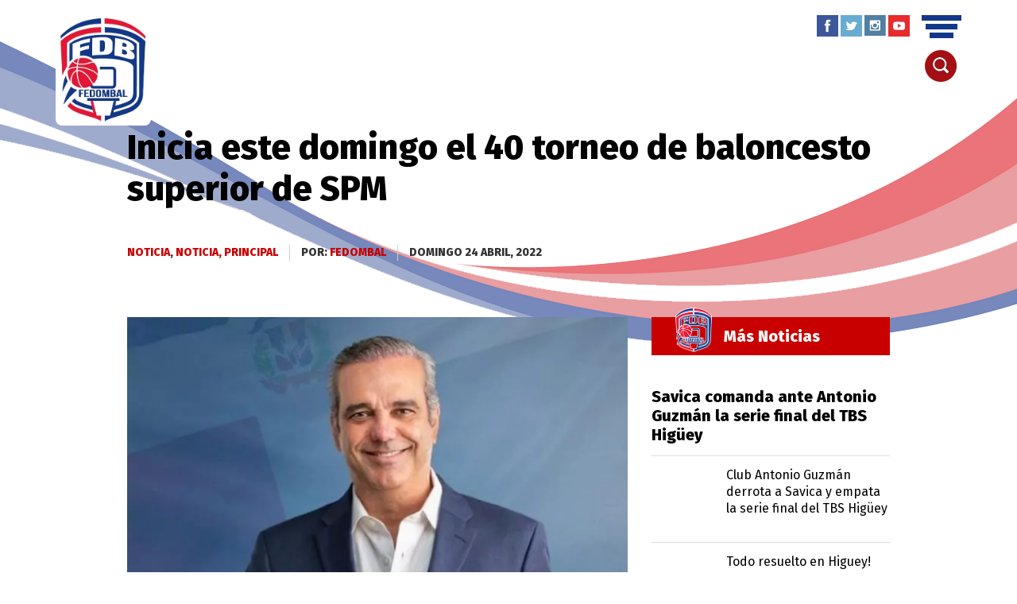

--- FILE ---
content_type: text/html; charset=UTF-8
request_url: https://fedombal.org/noticia/principal/inicia-este-domingo-el-40-torneo-de-baloncesto-superior-de-spm/
body_size: 8565
content:
<!DOCTYPE html>
<html lang="es-ES">
	<head>
		<meta charset="UTF-8">
		<script async src="https://cdn.ampproject.org/v0.js" type="79ce0c96aed5f1fc2ecf05fc-text/javascript"></script>
		<title>FEDOMBAL:: Inicia este domingo el 40 torneo de baloncesto superior de SPM</title>		<meta name="viewport" content="width=device-width, initial-scale=1, user-scalable=yes">
		<link rel="alternate" hreflang="es" href="https://fedombal.org/" />
		<meta name="theme-color" content="#153888">
		<meta http-equiv="X-UA-Compatible" content="IE=edge">
	    <meta name="distribution" content="global">
	    <meta name="copyright" content="Copyright© fedombal.org, Todos los derechos reservados 2022">	
	    <meta name="description" content="Página oficial de la Federación Dominicana de Baloncesto (FEDOMBAL)" >	
		<link rel="stylesheet" href="https://static.fedombal.org/wp-content/themes/fedombal2022/style.css"/>
		<link rel="preconnect" href="https://fonts.googleapis.com">
		<link rel="preconnect" href="https://fonts.gstatic.com" crossorigin>
		<link href="https://fonts.googleapis.com/css2?family=Karla:wght@200;300;400;700;800&display=swap" rel="stylesheet">
		<link href="https://fonts.googleapis.com/css?family=Roboto:300,400,700" rel="stylesheet">
		<link href="https://fonts.googleapis.com/css?family=Source+Sans+Pro:300,400,600,700" rel="stylesheet">
		<link href="https://fonts.googleapis.com/css2?family=Fira+Sans:wght@100;400;800&display=swap" rel="stylesheet">
		<link rel="stylesheet" href="//code.jquery.com/ui/1.12.1/themes/base/jquery-ui.css">
		<link rel="shortcut icon" href="https://static.fedombal.org/wp-content/themes/fedombal2022/imagenes/logo-small.png" type="image/png" />
		<script async custom-element="amp-script" src="https://cdn.ampproject.org/v0/amp-script-0.1.js" type="79ce0c96aed5f1fc2ecf05fc-text/javascript"></script>
		<!-- SEO CONFIGURATION -->
				<meta name="description" content='Será a las 11:00 de la mañana en el Complejo Deportivo; dedican al presidente Abinader
' >
		<meta name="author" content="Fedombal" >
		<link itemprop="canonical" href="https://fedombal.org/noticia/principal/inicia-este-domingo-el-40-torneo-de-baloncesto-superior-de-spm/" >
		<meta property="og:locale" content="es_ES" >
		<meta property="og:type" content="article" >
		<meta property="og:title" content='Inicia este domingo el 40 torneo de baloncesto superior de SPM' >
		<meta property="og:description" content='Será a las 11:00 de la mañana en el Complejo Deportivo; dedican al presidente Abinader
' >
		<meta property="og:url" content="https://fedombal.org/noticia/principal/inicia-este-domingo-el-40-torneo-de-baloncesto-superior-de-spm/" >
		<meta property="og:site_name" content="Fedombal" />
				<meta property="article:section" content="Noticia" >
		<meta property="article:published_time" content="2022-04-24T02:52:39+00:00" >
		<meta property="article:modified_time" content="2023-04-03T21:07:10+00:00" >
		<meta property="og:updated_time" content="2023-04-03T21:07:10+00:00">
		<meta property="og:image" content="https://static.fedombal.org/wp-content/uploads/2022/04/luis-abinader.jpg" />
		<meta property="og:image:secure_url" content="https://static.fedombal.org/wp-content/uploads/2022/04/luis-abinader.jpg" >
		<meta property="og:image:width" content="660" >
		<meta property="og:image:height" content="440" >
		<!-- SEO CONFIGURATION -->
		<!-- ANALITYCS -->
		<!-- Google tag (gtag.js) -->
		<script async src="https://www.googletagmanager.com/gtag/js?id=G-QSTP313ZRV" type="79ce0c96aed5f1fc2ecf05fc-text/javascript"></script>
		<script type="79ce0c96aed5f1fc2ecf05fc-text/javascript">
			window.dataLayer = window.dataLayer || [];
			function gtag(){dataLayer.push(arguments);}
			gtag('js', new Date());

			gtag('config', 'G-THCNWWJHXD');
			</script>
		<!-- ANALITYCS -->
		<!-- DOUBLE CLICK FOR PUBLISHERS - DFP -->
		<meta name='robots' content='index, follow, max-image-preview:large, max-snippet:-1, max-video-preview:-1' />

	<!-- This site is optimized with the Yoast SEO plugin v20.4 - https://yoast.com/wordpress/plugins/seo/ -->
	<link rel="canonical" href="https://fedombal.dtavarez.com.do/noticia/principal/inicia-este-domingo-el-40-torneo-de-baloncesto-superior-de-spm/" />
	<meta property="og:locale" content="es_ES" />
	<meta property="og:type" content="article" />
	<meta property="og:title" content="Inicia este domingo el 40 torneo de baloncesto superior de SPM - Fedombal" />
	<meta property="og:description" content="Será a las 11:00 de la mañana en el Complejo Deportivo; dedican al presidente Abinader" />
	<meta property="og:url" content="https://fedombal.dtavarez.com.do/noticia/principal/inicia-este-domingo-el-40-torneo-de-baloncesto-superior-de-spm/" />
	<meta property="og:site_name" content="Fedombal" />
	<meta property="article:publisher" content="https://www.facebook.com/fedombal/" />
	<meta property="article:published_time" content="2022-04-24T02:52:39+00:00" />
	<meta property="article:modified_time" content="2023-04-03T21:07:10+00:00" />
	<meta property="og:image" content="https://static.fedombal.org/wp-content/uploads/2022/04/luis-abinader.jpg" />
	<meta property="og:image:width" content="660" />
	<meta property="og:image:height" content="440" />
	<meta property="og:image:type" content="image/jpeg" />
	<meta name="author" content="Fedombal" />
	<meta name="twitter:card" content="summary_large_image" />
	<meta name="twitter:creator" content="@FedombalRD" />
	<meta name="twitter:site" content="@FedombalRD" />
	<meta name="twitter:label1" content="Escrito por" />
	<meta name="twitter:data1" content="Fedombal" />
	<meta name="twitter:label2" content="Tiempo de lectura" />
	<meta name="twitter:data2" content="2 minutos" />
	<script type="application/ld+json" class="yoast-schema-graph">{"@context":"https://schema.org","@graph":[{"@type":"Article","@id":"https://fedombal.dtavarez.com.do/noticia/principal/inicia-este-domingo-el-40-torneo-de-baloncesto-superior-de-spm/#article","isPartOf":{"@id":"https://fedombal.dtavarez.com.do/noticia/principal/inicia-este-domingo-el-40-torneo-de-baloncesto-superior-de-spm/"},"author":{"name":"Fedombal","@id":"https://fedombal.dtavarez.com.do/#/schema/person/83b8a6d1edc3dffeb33b00a8b52b7966"},"headline":"Inicia este domingo el 40 torneo de baloncesto superior de SPM","datePublished":"2022-04-24T02:52:39+00:00","dateModified":"2023-04-03T21:07:10+00:00","mainEntityOfPage":{"@id":"https://fedombal.dtavarez.com.do/noticia/principal/inicia-este-domingo-el-40-torneo-de-baloncesto-superior-de-spm/"},"wordCount":273,"commentCount":0,"publisher":{"@id":"https://fedombal.dtavarez.com.do/#organization"},"image":{"@id":"https://fedombal.dtavarez.com.do/noticia/principal/inicia-este-domingo-el-40-torneo-de-baloncesto-superior-de-spm/#primaryimage"},"thumbnailUrl":"https://static.fedombal.org/wp-content/uploads/2022/04/luis-abinader.jpg","articleSection":["Noticia","Principal"],"inLanguage":"es","potentialAction":[{"@type":"CommentAction","name":"Comment","target":["https://fedombal.dtavarez.com.do/noticia/principal/inicia-este-domingo-el-40-torneo-de-baloncesto-superior-de-spm/#respond"]}]},{"@type":"WebPage","@id":"https://fedombal.dtavarez.com.do/noticia/principal/inicia-este-domingo-el-40-torneo-de-baloncesto-superior-de-spm/","url":"https://fedombal.dtavarez.com.do/noticia/principal/inicia-este-domingo-el-40-torneo-de-baloncesto-superior-de-spm/","name":"Inicia este domingo el 40 torneo de baloncesto superior de SPM - Fedombal","isPartOf":{"@id":"https://fedombal.dtavarez.com.do/#website"},"primaryImageOfPage":{"@id":"https://fedombal.dtavarez.com.do/noticia/principal/inicia-este-domingo-el-40-torneo-de-baloncesto-superior-de-spm/#primaryimage"},"image":{"@id":"https://fedombal.dtavarez.com.do/noticia/principal/inicia-este-domingo-el-40-torneo-de-baloncesto-superior-de-spm/#primaryimage"},"thumbnailUrl":"https://static.fedombal.org/wp-content/uploads/2022/04/luis-abinader.jpg","datePublished":"2022-04-24T02:52:39+00:00","dateModified":"2023-04-03T21:07:10+00:00","breadcrumb":{"@id":"https://fedombal.dtavarez.com.do/noticia/principal/inicia-este-domingo-el-40-torneo-de-baloncesto-superior-de-spm/#breadcrumb"},"inLanguage":"es","potentialAction":[{"@type":"ReadAction","target":["https://fedombal.dtavarez.com.do/noticia/principal/inicia-este-domingo-el-40-torneo-de-baloncesto-superior-de-spm/"]}]},{"@type":"ImageObject","inLanguage":"es","@id":"https://fedombal.dtavarez.com.do/noticia/principal/inicia-este-domingo-el-40-torneo-de-baloncesto-superior-de-spm/#primaryimage","url":"https://static.fedombal.org/wp-content/uploads/2022/04/luis-abinader.jpg","contentUrl":"https://static.fedombal.org/wp-content/uploads/2022/04/luis-abinader.jpg","width":660,"height":440},{"@type":"BreadcrumbList","@id":"https://fedombal.dtavarez.com.do/noticia/principal/inicia-este-domingo-el-40-torneo-de-baloncesto-superior-de-spm/#breadcrumb","itemListElement":[{"@type":"ListItem","position":1,"name":"Portada","item":"https://fedombal.dtavarez.com.do/"},{"@type":"ListItem","position":2,"name":"Inicia este domingo el 40 torneo de baloncesto superior de SPM"}]},{"@type":"WebSite","@id":"https://fedombal.dtavarez.com.do/#website","url":"https://fedombal.dtavarez.com.do/","name":"Fedombal","description":"Federación Dominicana de Baloncesto","publisher":{"@id":"https://fedombal.dtavarez.com.do/#organization"},"potentialAction":[{"@type":"SearchAction","target":{"@type":"EntryPoint","urlTemplate":"https://fedombal.dtavarez.com.do/?s={search_term_string}"},"query-input":"required name=search_term_string"}],"inLanguage":"es"},{"@type":"Organization","@id":"https://fedombal.dtavarez.com.do/#organization","name":"Federación Dominicana de Baloncesto (FEDOMBAL)","url":"https://fedombal.dtavarez.com.do/","logo":{"@type":"ImageObject","inLanguage":"es","@id":"https://fedombal.dtavarez.com.do/#/schema/logo/image/","url":"https://static.fedombal.org/wp-content/uploads/2022/02/logo-small.png","contentUrl":"https://static.fedombal.org/wp-content/uploads/2022/02/logo-small.png","width":95,"height":115,"caption":"Federación Dominicana de Baloncesto (FEDOMBAL)"},"image":{"@id":"https://fedombal.dtavarez.com.do/#/schema/logo/image/"},"sameAs":["https://www.facebook.com/fedombal/","https://twitter.com/FedombalRD"]},{"@type":"Person","@id":"https://fedombal.dtavarez.com.do/#/schema/person/83b8a6d1edc3dffeb33b00a8b52b7966","name":"Fedombal","image":{"@type":"ImageObject","inLanguage":"es","@id":"https://fedombal.dtavarez.com.do/#/schema/person/image/","url":"https://secure.gravatar.com/avatar/34058b1f7b59021fda38ba74218f08bc?s=96&d=mm&r=g","contentUrl":"https://secure.gravatar.com/avatar/34058b1f7b59021fda38ba74218f08bc?s=96&d=mm&r=g","caption":"Fedombal"},"sameAs":["http://localhost/fedombal"],"url":"https://fedombal.org/author/djtv28/"}]}</script>
	<!-- / Yoast SEO plugin. -->


<link rel="alternate" type="application/rss+xml" title="Fedombal &raquo; Comentario Inicia este domingo el 40 torneo de baloncesto superior de SPM del feed" href="https://fedombal.org/noticia/principal/inicia-este-domingo-el-40-torneo-de-baloncesto-superior-de-spm/feed/" />
<link rel='stylesheet' id='wp-block-library-css' href='https://static.fedombal.org/wp-includes/css/dist/block-library/style.min.css?ver=6.1.1' type='text/css' media='all' />
<link rel='stylesheet' id='classic-theme-styles-css' href='https://static.fedombal.org/wp-includes/css/classic-themes.min.css?ver=1' type='text/css' media='all' />
<style id='global-styles-inline-css' type='text/css'>
body{--wp--preset--color--black: #000000;--wp--preset--color--cyan-bluish-gray: #abb8c3;--wp--preset--color--white: #ffffff;--wp--preset--color--pale-pink: #f78da7;--wp--preset--color--vivid-red: #cf2e2e;--wp--preset--color--luminous-vivid-orange: #ff6900;--wp--preset--color--luminous-vivid-amber: #fcb900;--wp--preset--color--light-green-cyan: #7bdcb5;--wp--preset--color--vivid-green-cyan: #00d084;--wp--preset--color--pale-cyan-blue: #8ed1fc;--wp--preset--color--vivid-cyan-blue: #0693e3;--wp--preset--color--vivid-purple: #9b51e0;--wp--preset--gradient--vivid-cyan-blue-to-vivid-purple: linear-gradient(135deg,rgba(6,147,227,1) 0%,rgb(155,81,224) 100%);--wp--preset--gradient--light-green-cyan-to-vivid-green-cyan: linear-gradient(135deg,rgb(122,220,180) 0%,rgb(0,208,130) 100%);--wp--preset--gradient--luminous-vivid-amber-to-luminous-vivid-orange: linear-gradient(135deg,rgba(252,185,0,1) 0%,rgba(255,105,0,1) 100%);--wp--preset--gradient--luminous-vivid-orange-to-vivid-red: linear-gradient(135deg,rgba(255,105,0,1) 0%,rgb(207,46,46) 100%);--wp--preset--gradient--very-light-gray-to-cyan-bluish-gray: linear-gradient(135deg,rgb(238,238,238) 0%,rgb(169,184,195) 100%);--wp--preset--gradient--cool-to-warm-spectrum: linear-gradient(135deg,rgb(74,234,220) 0%,rgb(151,120,209) 20%,rgb(207,42,186) 40%,rgb(238,44,130) 60%,rgb(251,105,98) 80%,rgb(254,248,76) 100%);--wp--preset--gradient--blush-light-purple: linear-gradient(135deg,rgb(255,206,236) 0%,rgb(152,150,240) 100%);--wp--preset--gradient--blush-bordeaux: linear-gradient(135deg,rgb(254,205,165) 0%,rgb(254,45,45) 50%,rgb(107,0,62) 100%);--wp--preset--gradient--luminous-dusk: linear-gradient(135deg,rgb(255,203,112) 0%,rgb(199,81,192) 50%,rgb(65,88,208) 100%);--wp--preset--gradient--pale-ocean: linear-gradient(135deg,rgb(255,245,203) 0%,rgb(182,227,212) 50%,rgb(51,167,181) 100%);--wp--preset--gradient--electric-grass: linear-gradient(135deg,rgb(202,248,128) 0%,rgb(113,206,126) 100%);--wp--preset--gradient--midnight: linear-gradient(135deg,rgb(2,3,129) 0%,rgb(40,116,252) 100%);--wp--preset--duotone--dark-grayscale: url('#wp-duotone-dark-grayscale');--wp--preset--duotone--grayscale: url('#wp-duotone-grayscale');--wp--preset--duotone--purple-yellow: url('#wp-duotone-purple-yellow');--wp--preset--duotone--blue-red: url('#wp-duotone-blue-red');--wp--preset--duotone--midnight: url('#wp-duotone-midnight');--wp--preset--duotone--magenta-yellow: url('#wp-duotone-magenta-yellow');--wp--preset--duotone--purple-green: url('#wp-duotone-purple-green');--wp--preset--duotone--blue-orange: url('#wp-duotone-blue-orange');--wp--preset--font-size--small: 13px;--wp--preset--font-size--medium: 20px;--wp--preset--font-size--large: 36px;--wp--preset--font-size--x-large: 42px;--wp--preset--spacing--20: 0.44rem;--wp--preset--spacing--30: 0.67rem;--wp--preset--spacing--40: 1rem;--wp--preset--spacing--50: 1.5rem;--wp--preset--spacing--60: 2.25rem;--wp--preset--spacing--70: 3.38rem;--wp--preset--spacing--80: 5.06rem;}:where(.is-layout-flex){gap: 0.5em;}body .is-layout-flow > .alignleft{float: left;margin-inline-start: 0;margin-inline-end: 2em;}body .is-layout-flow > .alignright{float: right;margin-inline-start: 2em;margin-inline-end: 0;}body .is-layout-flow > .aligncenter{margin-left: auto !important;margin-right: auto !important;}body .is-layout-constrained > .alignleft{float: left;margin-inline-start: 0;margin-inline-end: 2em;}body .is-layout-constrained > .alignright{float: right;margin-inline-start: 2em;margin-inline-end: 0;}body .is-layout-constrained > .aligncenter{margin-left: auto !important;margin-right: auto !important;}body .is-layout-constrained > :where(:not(.alignleft):not(.alignright):not(.alignfull)){max-width: var(--wp--style--global--content-size);margin-left: auto !important;margin-right: auto !important;}body .is-layout-constrained > .alignwide{max-width: var(--wp--style--global--wide-size);}body .is-layout-flex{display: flex;}body .is-layout-flex{flex-wrap: wrap;align-items: center;}body .is-layout-flex > *{margin: 0;}:where(.wp-block-columns.is-layout-flex){gap: 2em;}.has-black-color{color: var(--wp--preset--color--black) !important;}.has-cyan-bluish-gray-color{color: var(--wp--preset--color--cyan-bluish-gray) !important;}.has-white-color{color: var(--wp--preset--color--white) !important;}.has-pale-pink-color{color: var(--wp--preset--color--pale-pink) !important;}.has-vivid-red-color{color: var(--wp--preset--color--vivid-red) !important;}.has-luminous-vivid-orange-color{color: var(--wp--preset--color--luminous-vivid-orange) !important;}.has-luminous-vivid-amber-color{color: var(--wp--preset--color--luminous-vivid-amber) !important;}.has-light-green-cyan-color{color: var(--wp--preset--color--light-green-cyan) !important;}.has-vivid-green-cyan-color{color: var(--wp--preset--color--vivid-green-cyan) !important;}.has-pale-cyan-blue-color{color: var(--wp--preset--color--pale-cyan-blue) !important;}.has-vivid-cyan-blue-color{color: var(--wp--preset--color--vivid-cyan-blue) !important;}.has-vivid-purple-color{color: var(--wp--preset--color--vivid-purple) !important;}.has-black-background-color{background-color: var(--wp--preset--color--black) !important;}.has-cyan-bluish-gray-background-color{background-color: var(--wp--preset--color--cyan-bluish-gray) !important;}.has-white-background-color{background-color: var(--wp--preset--color--white) !important;}.has-pale-pink-background-color{background-color: var(--wp--preset--color--pale-pink) !important;}.has-vivid-red-background-color{background-color: var(--wp--preset--color--vivid-red) !important;}.has-luminous-vivid-orange-background-color{background-color: var(--wp--preset--color--luminous-vivid-orange) !important;}.has-luminous-vivid-amber-background-color{background-color: var(--wp--preset--color--luminous-vivid-amber) !important;}.has-light-green-cyan-background-color{background-color: var(--wp--preset--color--light-green-cyan) !important;}.has-vivid-green-cyan-background-color{background-color: var(--wp--preset--color--vivid-green-cyan) !important;}.has-pale-cyan-blue-background-color{background-color: var(--wp--preset--color--pale-cyan-blue) !important;}.has-vivid-cyan-blue-background-color{background-color: var(--wp--preset--color--vivid-cyan-blue) !important;}.has-vivid-purple-background-color{background-color: var(--wp--preset--color--vivid-purple) !important;}.has-black-border-color{border-color: var(--wp--preset--color--black) !important;}.has-cyan-bluish-gray-border-color{border-color: var(--wp--preset--color--cyan-bluish-gray) !important;}.has-white-border-color{border-color: var(--wp--preset--color--white) !important;}.has-pale-pink-border-color{border-color: var(--wp--preset--color--pale-pink) !important;}.has-vivid-red-border-color{border-color: var(--wp--preset--color--vivid-red) !important;}.has-luminous-vivid-orange-border-color{border-color: var(--wp--preset--color--luminous-vivid-orange) !important;}.has-luminous-vivid-amber-border-color{border-color: var(--wp--preset--color--luminous-vivid-amber) !important;}.has-light-green-cyan-border-color{border-color: var(--wp--preset--color--light-green-cyan) !important;}.has-vivid-green-cyan-border-color{border-color: var(--wp--preset--color--vivid-green-cyan) !important;}.has-pale-cyan-blue-border-color{border-color: var(--wp--preset--color--pale-cyan-blue) !important;}.has-vivid-cyan-blue-border-color{border-color: var(--wp--preset--color--vivid-cyan-blue) !important;}.has-vivid-purple-border-color{border-color: var(--wp--preset--color--vivid-purple) !important;}.has-vivid-cyan-blue-to-vivid-purple-gradient-background{background: var(--wp--preset--gradient--vivid-cyan-blue-to-vivid-purple) !important;}.has-light-green-cyan-to-vivid-green-cyan-gradient-background{background: var(--wp--preset--gradient--light-green-cyan-to-vivid-green-cyan) !important;}.has-luminous-vivid-amber-to-luminous-vivid-orange-gradient-background{background: var(--wp--preset--gradient--luminous-vivid-amber-to-luminous-vivid-orange) !important;}.has-luminous-vivid-orange-to-vivid-red-gradient-background{background: var(--wp--preset--gradient--luminous-vivid-orange-to-vivid-red) !important;}.has-very-light-gray-to-cyan-bluish-gray-gradient-background{background: var(--wp--preset--gradient--very-light-gray-to-cyan-bluish-gray) !important;}.has-cool-to-warm-spectrum-gradient-background{background: var(--wp--preset--gradient--cool-to-warm-spectrum) !important;}.has-blush-light-purple-gradient-background{background: var(--wp--preset--gradient--blush-light-purple) !important;}.has-blush-bordeaux-gradient-background{background: var(--wp--preset--gradient--blush-bordeaux) !important;}.has-luminous-dusk-gradient-background{background: var(--wp--preset--gradient--luminous-dusk) !important;}.has-pale-ocean-gradient-background{background: var(--wp--preset--gradient--pale-ocean) !important;}.has-electric-grass-gradient-background{background: var(--wp--preset--gradient--electric-grass) !important;}.has-midnight-gradient-background{background: var(--wp--preset--gradient--midnight) !important;}.has-small-font-size{font-size: var(--wp--preset--font-size--small) !important;}.has-medium-font-size{font-size: var(--wp--preset--font-size--medium) !important;}.has-large-font-size{font-size: var(--wp--preset--font-size--large) !important;}.has-x-large-font-size{font-size: var(--wp--preset--font-size--x-large) !important;}
.wp-block-navigation a:where(:not(.wp-element-button)){color: inherit;}
:where(.wp-block-columns.is-layout-flex){gap: 2em;}
.wp-block-pullquote{font-size: 1.5em;line-height: 1.6;}
</style>
<link rel="https://api.w.org/" href="https://fedombal.org/wp-json/" /><link rel="alternate" type="application/json" href="https://fedombal.org/wp-json/wp/v2/posts/401" /><link rel="EditURI" type="application/rsd+xml" title="RSD" href="https://fedombal.org/xmlrpc.php?rsd" />
<link rel="wlwmanifest" type="application/wlwmanifest+xml" href="https://static.fedombal.org/wp-includes/wlwmanifest.xml" />
<link rel='shortlink' href='https://fedombal.org/?p=401' />
<link rel="alternate" type="application/json+oembed" href="https://fedombal.org/wp-json/oembed/1.0/embed?url=https%3A%2F%2Ffedombal.org%2Fnoticia%2Fprincipal%2Finicia-este-domingo-el-40-torneo-de-baloncesto-superior-de-spm%2F" />
<link rel="alternate" type="text/xml+oembed" href="https://fedombal.org/wp-json/oembed/1.0/embed?url=https%3A%2F%2Ffedombal.org%2Fnoticia%2Fprincipal%2Finicia-este-domingo-el-40-torneo-de-baloncesto-superior-de-spm%2F&#038;format=xml" />
	</head>
	<body class=" bg-singular ">
	<div id="fb-root"></div>
	<script async defer crossorigin="anonymous" src="https://connect.facebook.net/es_ES/sdk.js#xfbml=1&version=v11.0&appId=497746333912135&autoLogAppEvents=1" nonce="SC4us24a" type="79ce0c96aed5f1fc2ecf05fc-text/javascript"></script>
		<!-- GENERAL MENU -->
		<div class="g-menu">
			<img src="https://static.fedombal.org/wp-content/themes/fedombal2022/imagenes/logo.jpg" class="g-menu-logo">
			<nav>
				<ul class="g-menu-list">
					<li><a href="">Portada</a></li>
					<li>
						<span id="fedombal" class="menu-spand">+</span>
						<a href="https://fedombal.org/seccion/fedombal/">Fedombal
							<ul id="show-fedombal" class="g-menu-sub">
								<li><a href="https://fedombal.org/fedombal/historia/">Historia</a></li>
								<li><a href="">Comité Ejecutivo</a></li>
								<li><a href="https://fedombal.org/fedombal/comisiones/">Comisiones</a></li>
							</ul>
						</a>
					</li>
					<li>
						<span id="noticias" class="menu-spand">+</span>
						<a href="https://fedombal.org/seccion/noticia/">Noticias
							<ul id="show-noticias" class="g-menu-sub">
								<li><a href="https://fedombal.org/seccion/noticia/nacional/">Nacionales</a></li>
								<li><a href="https://fedombal.org/seccion/noticia/internacional/">Internacionales</a></li>
							</ul>
						</a>
					</li>
					<li><a href="https://fedombal.org/calendario/">Calendario</a></li>
					<li>
						<span id="selecciones" class="menu-spand">+</span>
						<a href="">Selecciones
							<ul id="show-selecciones" class="g-menu-sub">
								<li><a href="https://fedombal.org/selecciones/masculina/">Masculina</a></li>
								<li><a href="https://fedombal.org/selecciones/femenina/">Femenina</a></li>
							</ul>
						</a>
					</li>
					<li><a href="">Asociaciones</a></li>
					<li><a href="">Clasificaciones</a></li>
					<li><a href="https://fedombal.org/seccion/documentos/">Documentos</a></li>
					<li><a href="https://fedombal.org/seccion/reglamentos/">Reglamentos</a></li>
					<li><a href="https://fedombal.org/seccion/videos/">Videos</a></li>
					<li><a href="https://fedombal.org/seccion/fotos/">Fotos</a></li>
					<li><a href="#contacto">Contacto</a></li>
					<li><a href="https://www.facebook.com/fedombal/" target="_blank">Facebook</a></li>
					<li><a href="https://twitter.com/FedombalRD/" target="_blank">Twitter</a></li>
					<li><a href="https://www.instagram.com/fedombal/" target="_blank">Instagram</a></li>
					<li><a href="https://www.youtube.com/c/LiveFedombal/" target="_blank">YouTube</a></li>
				</ul>
			</nav>
		</div>
		<!-- GENERAL MENU -->
		<!-- BLOCK TOP NOT HOME -->
				<div class="block-top"></div>
				<div class="block-top-mobile no-show-on-desktop"></div>
		<!-- BLOCK TOP NOT HOME -->
		<!-- DESKTOP HEADER -->
		<header class="main-header  header-all " id="desktop-header">
			<div class="container header-overflow">
				<div class="row">
					<div class="col-md-12">
						<a href="https://fedombal.org">
							<img class="logo" src="https://static.fedombal.org/wp-content/themes/fedombal2022/imagenes/logo.png" alt="Fedombal" class="img-responsive logo" title="Fedombal"/>
						</a>
						<div class="header-right">
							<ul class="header-redes">
								<li>
									<a href="https://www.facebook.com/fedombal/" target="_blank">
										<img src="https://static.fedombal.org/wp-content/themes/fedombal2022/imagenes/facebook.jpg" alt="Facebook Fedombal">
									</a>
								</li>
								<li>
									<a href="https://twitter.com/FedombalRD/" target="_blank">
										<img src="https://static.fedombal.org/wp-content/themes/fedombal2022/imagenes/twitter.jpg" alt="Twitter Fedombal">
									</a>
								</li>
								<li>
									<a href="https://www.instagram.com/fedombal/" target="_blank">
										<img src="https://static.fedombal.org/wp-content/themes/fedombal2022/imagenes/instagram.jpg" alt="Instagram Fedombal">
									</a>
								</li>
								<li>
									<a href="https://www.youtube.com/c/LiveFedombal/" target="_blank">
										<img src="https://static.fedombal.org/wp-content/themes/fedombal2022/imagenes/youtube.jpg" alt="YouTube Fedombal">
									</a>
								</li>
							</ul>
							<div class="mobile-menu">
								<div id="line-one" class="mobile-menu-line hundred-line  mobile-blue-line "></div>
								<div id="line-two" class="mobile-menu-line eighty-line  mobile-blue-line "></div>
								<div id="line-tree" class="mobile-menu-line sixty-line  mobile-blue-line "></div>
							</div>
							<img class="search-icon" class="cursor" id="search-trigger" src="https://static.fedombal.org/wp-content/themes/fedombal2022/imagenes/buscar-icon.png" alt="Buscador" title="Buscador" />
							<form class="search-form" action="https://fedombal.org">
								<span class="s-close">X</span>
								<input type="text" name="s" class="search-input" placeholder="Enter para buscar">
							</form>
						</div>
					</div>
				</div>
			</div>
		</header>
		<!-- DESKTOP HEADER -->	<article>
		<div class="container single-box">
			<div class="row">
				<div class="col-md-12 col-xs-12">
				<h1 class="single-title ">Inicia este domingo el 40 torneo de baloncesto superior de SPM</h1>
										<div class="single-follow">
						<ul class="nota-detalles">
							<li><a href="https://fedombal.org/seccion/noticia/" rel="category tag">Noticia</a>, <a href="https://fedombal.org/seccion/noticia/principal/" rel="category tag">Noticia, Principal</a></li>
							<li>							
								</span>Por:
								<a href="http://localhost/fedombal/author/djtv28/">Fedombal</a>							</li>
							<li>domingo 24 abril, 2022</li>
						</ul>
					</div>
										<div class="single-redes">
						<!-- Go to www.addthis.com/dashboard to customize your tools --> 
						<div class="addthis_inline_share_toolbox_u0mz"></div>
					</div>
				</div>
			</div>
			<div class="row">
				<div class="col-md-8 col-xs-12">
					<div class="white-box padding-normal margin-g-top-bottom border-box">
																<figure class="nota-img  img-left ">
											<div class="img-wrapper"><picture><amp-img src="https://static.fedombal.org/wp-content/uploads/2022/04/luis-abinader.webp" class=" img-responsive full-width" width="660" height="440" alt="Inicia este domingo el 40 torneo de baloncesto superior de SPM" layout="responsive"></picture></div>																					</figure>
												<div class="nota">
							
<p><strong>Será a las 11:00 de la mañana en el Complejo Deportivo; dedican al presidente Abinader</strong>.</p>



<p><strong>SAN PEDRO DE MACORIS, RD</strong>.- El tabloncillo del Complejo Deportivo de <strong>San Pedro de Macorís</strong> será la sede oficial que albergará el XL Torneo de Baloncesto Superior, el cual tiene especial dedicatoria al presidente de la República <strong>Luis Abinader Corona</strong>.</p>



<p>La justa dará inicio este domingo, a partir de las 11:00 de la mañana en la referida instalación con la celebración de dos partidos entre los combinados de México ante el Centro, y a segunda hora se medirán las escuadras de Retiro 23 ante Quisqueya.</p>



<p>En el intermedio de los juegos se realizará la ceremonia de inauguración con la presencia de las principales autoridades del deporte de San Pedro de Macorís y gubernamental.</p>



<p>Otros equipos participantes son Miramar y Consuelo, en el certamen que organiza la Asociación de Baloncesto de San Pedro de Macorís (Abasapema), que preside Carlos Robles, y un Comité Organizador que encabeza el diputado Luis Gómez Benzo.</p>



<p>Robles valoró la dedicatoria del torneo al presidente Abinader Corona por sus iniciativas gubernamentales en favor del deporte dominicano y su apoyo irrestricto al baloncesto.</p>



<p>Otras autoridades que integran el comité son el senador provincial Franklin Peña; la Gobernadora Aracelis Villanueva; el alcalde municipal <strong>Raymundo Ortiz</strong>; Ernesto Julio Alcalá, director general; y Amado Acosta (Radhamés), es el director técnico.</p>



<p>El campeonato contará como es su tradición con el aval de la Federación Dominicana de Baloncesto (Fedombal), que preside el ingeniero <strong>Rafael Uribe</strong>.</p>
						</div>
														<div class="single-fb-comments">
									<div class="fb-comments" data-href="https://proceso.com.dooticia/principal/inicia-este-domingo-el-40-torneo-de-baloncesto-superior-de-spm/" data-width="100%" data-numposts="5" data-mobile="true" data-order-by="reverse-time"></div>								</div>
												<div class="related-content">
													</div>
						<div class="single-comments">
							
						</div>
					</div>
				</div>
				<div class="col-md-4 col-xs-12">
					<div class="single-column-right">
						<!-- ULTIMAS SECCION -->
						<div class="mas-de-box">
							<div class="single-mas mas-de">
																		<span class="logo-left"></span>Más Noticias
															</div>
							<div class="padding-normal white-box">
									
												<div class="this-seccion-main">
													<a href="https://fedombal.org/noticia/savica-comanda-ante-antonio-guzman-la-serie-final-del-tbs-higuey/" class="this-seccion-main-img">
														<img src="" class="all-rounded img-responsive full-width">													</a>
													<a class="p-main-o-title">Savica comanda ante Antonio Guzmán la serie final del TBS Higüey</a>
												</div>
																				<div class="this-seccion-line">
													<a href="https://fedombal.org/noticia/club-antonio-guzman-derrota-a-savica-y-empata-la-serie-final-del-tbs-higuey/" class="this-seccion-line-img">
														<img src="" class="all-rounded img-responsive full-width">													</a>
													<a class="single-mr-a" href="https://fedombal.org/noticia/club-antonio-guzman-derrota-a-savica-y-empata-la-serie-final-del-tbs-higuey/">
														Club Antonio Guzmán derrota a Savica y empata la serie final del TBS Higüey													</a>
												</div>
																				<div class="this-seccion-line">
													<a href="https://fedombal.org/noticia/nacional/todo-resuelto-en-higuey/" class="this-seccion-line-img">
														<img src="" class="all-rounded img-responsive full-width">													</a>
													<a class="single-mr-a" href="https://fedombal.org/noticia/nacional/todo-resuelto-en-higuey/">
														Todo resuelto en Higuey!													</a>
												</div>
																				<div class="this-seccion-line">
													<a href="https://fedombal.org/noticia/club-antonio-guzman-vence-al-centro-y-obtiene-avance-a-la-serie-final-del-tbs-higuey-2025/" class="this-seccion-line-img">
														<img src="" class="all-rounded img-responsive full-width">													</a>
													<a class="single-mr-a" href="https://fedombal.org/noticia/club-antonio-guzman-vence-al-centro-y-obtiene-avance-a-la-serie-final-del-tbs-higuey-2025/">
														Club Antonio Guzmán vence al Centro y obtiene avance a la serie final del TBS Higüey 2025													</a>
												</div>
															</div>
						</div>
						<!-- ULTIMAS SECCION -->
						<div class="single-mr-box"><div class="single-mas mas-de"><span class="logo-left"></span>Más Leidas</div>						<div class="single-mr-line">
							<div class="single-mr-count">1</div>								
							<a class="single-mr-a" href="https://fedombal.org/noticia/club-antonio-guzman-derrota-a-savica-y-empata-la-serie-final-del-tbs-higuey/">
								Club Antonio Guzmán derrota a Savica y empata la serie final del TBS Higüey							</a>
						</div>
						<div class="single-mr-line">
							<div class="single-mr-count">2</div>								
							<a class="single-mr-a" href="https://fedombal.org/noticia/savica-comanda-ante-antonio-guzman-la-serie-final-del-tbs-higuey/">
								Savica comanda ante Antonio Guzmán la serie final del TBS Higüey							</a>
						</div>
</div>						<!-- ADS TWO 300X600 -->
					</div>
				</div>
			</div>
		</div>	
	</article>
		<!-- FOOTER DESKTOP -->
		<footer class="main-footer">
			<div class="footer-logo-box">
				<img class="footer-logo" src="https://static.fedombal.org/wp-content/themes/fedombal2022/imagenes/footer-logo.png" alt="Federación Dominicana de Baloncesto">
			</div>
			<div class="container footer-box">
				<div class="row">
					<div class="col-md-12 col-xs-12">
						<ul class="footer-menu">
							<li>
								<a href="https://fedombal.org/seccion/fedombal/">Fedombal</a>
							</li>
							<li>
								<a href="https://fedombal.org/seccion/selecciones/">Selecciones</a>
							</li>
							<li>
								<a href="https://fedombal.org/seccion/asociaciones/">Asociaciones</a>
							</li>
							<li>
								<a href="https://fedombal.org/seccion/clasificaciones">Clasificaciones</a>
							</li>
							<li>
								<a href="https://fedombal.org/seccion/noticia/">Noticias</a>
							</li>
							<li>
								<a href="https://fedombal.org/seccion/documentos/">Documentos</a>
							</li>
							<li>
								<a href="#contacto">Contacto</a>
							</li>
						</ul>
						<ul class="footer-partners">
							<li>
								<a href="https://fiba.org" target="_blank">
									<img src="https://static.fedombal.org/wp-content/themes/fedombal2022/imagenes/fiba.png" alt="Fiba Américas" title="Fiba Américas">
								</a>
							</li>
							<li>
								<a href="https://colimdo.org" target="_blank">
									<img src="https://static.fedombal.org/wp-content/themes/fedombal2022/imagenes/cod.png" alt="Comité Olímpico Dominicano" title="Comité Olímpico Dominicano">
								</a>
							</li>
							<li>
								<a href="https://miderec.gob.do/" target="_blank">
									<img src="https://static.fedombal.org/wp-content/themes/fedombal2022/imagenes/miderec.png" alt="Gobierno de la República Dominicana / Deportes" title="Gobierno de la República Dominicana / Deportes">
								</a>
							</li>
						</ul>
						<ul class="footer-redes">
							<li>
								<a href="https://www.facebook.com/fedombal/" target="_blank">
									<img src="https://static.fedombal.org/wp-content/themes/fedombal2022/imagenes/facebook.jpg" alt="Facebook Fedombal">
								</a>
							</li>
							<li>
								<a href="https://twitter.com/FedombalRD/" target="_blank">
									<img src="https://static.fedombal.org/wp-content/themes/fedombal2022/imagenes/twitter.jpg" alt="Twitter Fedombal">
								</a>
							</li>
							<li>
								<a href="https://www.instagram.com/fedombal/" target="_blank">
									<img src="https://static.fedombal.org/wp-content/themes/fedombal2022/imagenes/instagram.jpg" alt="Instagram Fedombal">
								</a>
							</li>
							<li>
								<a href="https://www.youtube.com/c/LiveFedombal/" target="_blank">
									<img src="https://static.fedombal.org/wp-content/themes/fedombal2022/imagenes/youtube.jpg" alt="YouTube Fedombal">
								</a>
							</li>
						</ul>
						<div id="contacto" class="copyright">Todos los derechos reservados &copy; 2022 Federación Dominicana de Baloncesto<br/>Palacio de los deportes, Virgilio Travieso Soto, Santo Domingo zona 6,
							República Dominicana<br/>Tel:809-381-2669, Fax:809-567-5291, Email: <a href="/cdn-cgi/l/email-protection#721b1c141d321417161d1f10131e5c111d1f"><span class="__cf_email__" data-cfemail="99f0f7fff6d9fffcfdf6f4fbf8f5b7faf6f4">[email&#160;protected]</span></a>
							<br>
							Desarorollada por: <a href="https://struggledtechsolutions.com/" target="_blank">StruggledTech Solutions</a>
						</div>
					</div>
				</div>
			</div>
					</footer>
		<!-- FOOTER DESKTOP -->
		<!-- Go to www.addthis.com/dashboard to customize your tools -->
		<script data-cfasync="false" src="/cdn-cgi/scripts/5c5dd728/cloudflare-static/email-decode.min.js"></script><script src="https://static.fedombal.org/wp-content/themes/fedombal2022/js/jquery-1.12.3.min.js" type="79ce0c96aed5f1fc2ecf05fc-text/javascript"></script>
		<script src="https://static.fedombal.org/wp-content/themes/fedombal2022/js/jquery.bxslider.min.js" type="79ce0c96aed5f1fc2ecf05fc-text/javascript"></script>
		<script src="https://static.fedombal.org/wp-content/themes/fedombal2022/js/jquery.lazyload.js" type="79ce0c96aed5f1fc2ecf05fc-text/javascript"></script>
		<script src="https://static.fedombal.org/wp-content/themes/fedombal2022/js/lightbox.js" type="79ce0c96aed5f1fc2ecf05fc-text/javascript"></script>
		<script src="https://static.fedombal.org/wp-content/themes/fedombal2022/js/bootstrap.min.js" type="79ce0c96aed5f1fc2ecf05fc-text/javascript"></script>
		<script src="https://static.fedombal.org/wp-content/themes/fedombal2022/js/jquery.countdown.min.js" type="79ce0c96aed5f1fc2ecf05fc-text/javascript"></script>
		<script src="https://code.jquery.com/ui/1.12.1/jquery-ui.js" type="79ce0c96aed5f1fc2ecf05fc-text/javascript"></script>
		<script src="https://platform.twitter.com/widgets.js" type="79ce0c96aed5f1fc2ecf05fc-text/javascript"></script>
		<script src="https://static.fedombal.org/wp-content/themes/fedombal2022/js/functions.js" type="79ce0c96aed5f1fc2ecf05fc-text/javascript"></script>
	<script src="/cdn-cgi/scripts/7d0fa10a/cloudflare-static/rocket-loader.min.js" data-cf-settings="79ce0c96aed5f1fc2ecf05fc-|49" defer></script><script defer src="https://static.cloudflareinsights.com/beacon.min.js/vcd15cbe7772f49c399c6a5babf22c1241717689176015" integrity="sha512-ZpsOmlRQV6y907TI0dKBHq9Md29nnaEIPlkf84rnaERnq6zvWvPUqr2ft8M1aS28oN72PdrCzSjY4U6VaAw1EQ==" data-cf-beacon='{"version":"2024.11.0","token":"1190e05e03a748299654522d5da23b36","r":1,"server_timing":{"name":{"cfCacheStatus":true,"cfEdge":true,"cfExtPri":true,"cfL4":true,"cfOrigin":true,"cfSpeedBrain":true},"location_startswith":null}}' crossorigin="anonymous"></script>
</body>
</html>

<!--
Performance optimized by W3 Total Cache. Learn more: https://www.boldgrid.com/w3-total-cache/

Caché de objetos 38/59 objetos usando redis
Almacenamiento en caché de páginas con disk: enhanced 
Content Delivery Network via Amazon Web Services: CloudFront: static.fedombal.org
Caché de base de datos usando redis

Served from: fedombal.org @ 2026-01-13 05:02:31 by W3 Total Cache
-->

--- FILE ---
content_type: text/css
request_url: https://static.fedombal.org/wp-content/themes/fedombal2022/style.css
body_size: 5066
content:
/*
    Theme Name: Federación Dominicana de Baloncesto (Fedombal)
    Theme URI: http://dtavarez.com
    Author: Dalvin Tavárez
    Author URI: http://dtavarez.com/
    Description: fedombal.com
    Version: 2.0
    License: GNU General Public License v2 or later
*/

@import url("css/bootstrap.min.css");
@import url("css/normalize.css");
@import url("css/lightbox.css");
@import url("css/bootstrap-social.css");
@import url("css/jquery.bxslider.css");

html, body{
    font-family: 'Fira Sans', sans-serif;
}

a:hover{
    color: #bf161b;
}

.all-rounded{
    border-radius: 6px;
    -webkit-border-radius: 6px;
    -moz-border-radius: 6px;
    -o-border-radius: 6px;
}

img{
    transition: all .3s;
    -webkit-transition: all .3s;
    -moz-transition: all .3s;
    -o-transition: all .3s;
}

.div-relativo{
    position: relative;
}

@media (min-width: 1024px){
    .no-show-on-desktop{
        display: none;
    }

    .noticias-box{
        padding: 5em;
    }

    .prensa-box{
        width: 1020px;
    }

    .main-one-img{
        display: block;
        margin-bottom: 2em;
        position: relative;
    }

    .font-cuarenta{
        font-size: 40px;
    }

    .font-treintayseis{
        font-size: 36px;
    }

    .font-bold{
        font-weight: 700;
    }

    .font-black{
        color: #000;
    }

    .main-one-title{
        line-height: 1.2;
        display: block;
        margin-bottom: 0.5em;
        padding: 0em 0.5em;
    }

    .font-catorce{
        font-size: 14px;
    }

    .font-uppercase{
        text-transform: uppercase;
    }

    .main-one-excerpt{
        padding: 0em 1em;
    }

    .seccion-header{
        text-align: center;
        border-bottom: #000 solid 1px;
        padding: 0em 0.5em;
        margin: 0 auto;
        width: 200px;
        margin-bottom: 1em;
    }

    .font-treinta{
        font-size: 30px;
    }

    .font-veinte{
        font-size: 20px;
    }

    .main-more{
        margin-bottom: 15px;
    }

    .main-more-img{
        margin-bottom: 15px;
        position: relative;
    }

    .main-more-title{
        line-height: 1.2;
    }

    .news-bg{
        background: url(imagenes/news-bg.jpg);
        background-repeat: repeat-y;
        background-position: center;
    }

    .news-bottom{
        padding: 2em;
    }

    .font-white{
        color: #fff;
    }

    .more-news-img{
        margin-bottom: 15px;
    }

    .more-news-left{
        text-align: right;
        display: block;
        margin-bottom: 15px;
        padding-right: 25px;
    }

    .more-news-box{
        margin-bottom: 22px;
        height: 320px;
        min-height: 320px;
    }

    .more-news-title{
        line-height: 1.2;
    }

    .header-int{
        text-align: left;
        padding-left: 25px;
    }

    .comite-ejecutivo-bg{
        background: #0a1c46;
        padding: 2em;
    }

    .ce-header{
        text-align: center;
    }

    .comite-ejecutivo-box{
        background: url(imagenes/ce-bg.png);
        background-position: center;
    }

    .ce-box{
        width: 1140px;
        padding: 3em;
    }

    .miembro-box{
        float: left;
        margin: 20px;
    }

    .miembro-detalles{
        background: #153889;
        padding: 15px;
        border-bottom-left-radius: 10px;
        border-bottom-right-radius: 10px;
    }

    .miembro-nombre{
        text-align: center;
        display: block;
        margin-bottom: 6px;
        font-size: 14px;
    }

    .ce-red-line{
        width: 84%;
        height: 10px;
        background: #e61938;
        float: left;
        margin-left: 8%;
    }

    .ce-block-two{
        width: 80%;
        display: table;
        margin: 0px auto;
    }

    .ce-blue-line{
        width: 60%;
        height: 5px;
        background: #153888;
        margin: 0px auto;
    }

    .ce-block-last{
        width: 40%;
        margin: 0px auto;
        display: table;
    }

    .miembro-p{
        color: #ddd;
        font-size: 12px;
        text-align: center;
    }

    .fedombaltv-bg{
        background: #000;
        padding: 4em;
    }

    .fedombal-tv-iframe{
        padding: 3em;
    }

    .fedombal-tv-iframe iframe{
        width: 100%;
        height: 548px;
    }

    .fedombaltv-com{
        display: block;
        margin: 0px auto;
        width: fit-content;
        background: #e61938;
        color: #fff;
        padding: 1em 3em;
        border-radius: 5px;
        -webkit-border-radius: 5px;
        -moz-border-radius: 5px;
        -o-border-radius: 5px;
        transition: all .3s;
        -webkit-transition: all .3s;
        -moz-transition: all .3s;
        -o-transition: all .3s;
    }

    .fedombaltv-com:hover{
        background: #153888;
        color: #fff;
        text-decoration: none;
    }

    .proximos-eventos-box{
        padding: 5em;
    }

    .evento-title{
        background: #ddd;
        text-align: center;
        padding: 0.5em 1em;
        margin-top: 1em;
        border-radius: 5px;
        -webkit-border-radius: 5px;
        -moz-border-radius: 5px;
        -o-border-radius: 5px;
    }

    .evento-mes{
        background: #bf7f0a;
        text-transform: uppercase;
        font-weight: 700;
        font-size: 18px;
        text-align: center;
        padding: 0.5em 1em;
        display: table;
        margin: 1em auto 0em auto;
        color: #fff;
        border-radius: 5px;  
        -webkit-border-radius: 5px;  
        -moz-border-radius: 5px;  
        -o-border-radius: 5px;  
    }

    .home-menu-bg{
        background: #ce0202;
        padding: 1.5em;
    }

    /* MENU */
    .home-menu{
        list-style: none;
        padding: 0;
        margin: 0;
    }

    .home-menu li{
        float: left;
        width: 16%;
    }

    .home-menu li a{
        color: #fff;
        font-weight: 700;
        text-transform: uppercase;
        font-size: 15px;
        margin: 14px 0px;
        display: block;;
    }

    .menu-icon{
        width: 49px;
        height: 49px;
        float: left;
        margin-right: 1em;
    }

    .fedombal-icon{
        background: url(imagenes/menu/fedombal.png);
    }

    .seleccion-icon{
        background: url(imagenes/menu/basketball.png);
    }

    .asociacion-icon{
        background: url(imagenes/menu/asociaciones.png);
    }

    .clasificacion-icon{
        background: url(imagenes/menu/clasificaciones.png);
    }

    .documento-icon{
        background: url(imagenes/menu/documentos.png);
    }

    .contacto-icon{
        background: url(imagenes/menu/contacto.png);
    }
    /* MENU */

    /* FOOTER */
    .main-footer{
        background: #2b2b2b;
        padding: 0em 0em 5em 0em;
    }

    .footer-menu{
        list-style: none;
        padding: 0;
        margin: 0;
        display: table;
    }

    .footer-menu li{
        float: left;
        border-right: #ddd solid 1px
    }

    .footer-menu li:last-child{
        border-right: none;
    }

    .footer-menu li a{
        color: #fff;
        padding: 1em 2.5em;
        font-size: 16px;
    }

    .footer-logo-box{
        background: #111;
        position: relative;
        height: 86px;
    }

    .footer-logo{
        position: absolute;
        left: 50%;
        margin-left: -92px;
    }

    .footer-box{
        padding: 10em 0em 3em 3em;
    }

    .footer-partners{
        list-style: none;
        padding: 0;
        margin: 2em auto;
        display: table;
    }

    .footer-partners li{
        float: left;
    }

    .footer-redes{
        list-style: none;
        padding: 0;
        display: table;
        margin: 1em auto;
    }

    .footer-redes li{
        float: left;
    }

    .footer-redes li img{
        width: 90%;
    }

    .copyright{
        color: #999;
        text-align: center;
        line-height: 1.4;
    }

    .single-caption{
        display: block;
        padding: 1em 2em;
        color: #000;
        font-weight: 300;
        font-size: 12px;
        border-bottom: #a7a7a7 dashed 1px;
    }
    
    .copyright a{
        color: rgb(60 87 154);
    }
    /* FOOTER */
    /* SINGLE */
    .single-box{
        padding: 5em;
        width: 1100px;
     }

     .single-title{
          font-weight: 700;
          font-size: 44px;
          line-height: 1.2;
          margin: 0em 0em 1em 0em;
          color: #000;
     }

     .nota p{
          font-size: 14px;
          margin-bottom: 2em;
          color: #2e2e2e;
     }

     .nota-img{
          margin: 0em 0em 2em 0em;
     }

     .mas-de{
          background: #c90000;
          margin-bottom: 1em;
          padding: 0.5em 1.5em;
          color: #fff;
          font-size: 20px;
          font-weight: 700;
     }

     .nota-detalles{
        list-style: none;
        padding: 0;
        margin: 0px 0px 15px 0px;
        display: table;
   }

   .nota-detalles li{
        float: left;
        margin-right: 1em;
        border-right: #cfcfcf solid 1px;
        padding-right: 1em;
        text-transform: uppercase;
        font-weight: 700;
   }

   .nota-detalles li:last-child{
        border-right: none;
   }

   .nota-detalles li a{
        color: #c90000;
   }

   .is-provider-youtube iframe{
        width: 100%;
        height: 447px;
    }

    .this-seccion-line, .this-seccion-main{
        border-bottom: #ddd solid 1px;
        margin-bottom: 1em;
        padding-bottom: 1em;
        display: table;
        width: 100%;
        position: relative;
   }

   .partners-bg{
        background: #000b22;
        padding: 2em;
   }

   .partners-list{
        list-style: none;
        padding: 0;
        margin: 0;
   }

   .partners-list li{
        float: left;
        margin: 0px 9px
   }

   .partners-list li img{
       width: 100%;
   }

   .p-banreservas{
       width: 130px;
       height: 80px;
   }

   .p-turismo{
        width: 240px;
        height: 80px;
   }

   .p-rectangle{
       width: 80px;
       height: 80px;
   }

   .partners-header{
        width: 298px !important;
   }

   .p-molten{
       width: 153px;
       height: 80px;
   }

   .this-seccion-line img{
        float: left;
        width: 30%;
   }

   .single-mr-a{
        color: #000;
        font-size: 16px;
        line-height: 1.2;
   }

   .post-tags-box{
        border-top: #ddd dashed 1px;
        border-bottom: #ddd dashed 1px;
        margin: 2em 0em;
        display: table;
        width: 100%;
        padding: 1em 0em;
    }

    .post-tag{
        text-transform: uppercase;
        font-family: source sans pro,sans-serif;
        color: #fff;
        background: #c90000;
        padding: 0.5em 1em;
        margin-right: 1em;
        border-radius: 5px;
        float: left;
        margin-bottom: 1em;
    }

    .post-tag:hover{
        color: #fff;
    }

    .headline{
        color: #000;
        text-transform: uppercase;
        font-weight: 700;
        font-size: 20px;
        padding-bottom: 0.4em;
    }

   .related-item-box{
        border-top: #ddd dashed 1px;
        display: table;
        width: 100%;
        padding-top: 1em;
        padding-bottom: 1em;
   }

   .related-img{
        float: left;
        width: 30%;
        margin-right: 2%;
   }

   .related-link{
        color: #000;
        font-size: 26px;
        font-weight: 700;
        line-height: 1.2;
   }

   .p-main-o-title{
        display: block;
        margin-top: 1em;
        font-size: 20px;
        color: #000;
        font-weight: 700;
        line-height: 1.2;
    }

    .single-redes{
        padding: 1em 0em;
        margin-bottom: 2em;
        display: table;
        width: 100%;
   }

   .logo-left{
        background: url(imagenes/logo-small.png);
        width: 46px;
        height: 56px;
        float: left;
        background-size: contain;
        margin-right: 15px;
        position: relative;
        top: -22px;
   }

   .single-mr-line{
        display: table;
        width: 100%;
        margin-bottom: 1em;
        border-bottom: #000 dashed 1px;
        padding-bottom: 1em;
   }

   .single-mr-count{
        float: left;
        width: 50px;
        height: 50px;
        background: #000;
        color: #fff;
        font-size: 36px;
        text-align: center;
        line-height: 50px;
        border-radius: 50%;
        font-weight: 700;
        margin-right: 15px;
   }

   .single-mr-a{

   }

   .single-mr-box{
       margin-top: 6em;
   }
    /* SINGLE */
    /* PAGE */
    .page-box{
        padding: 5em;
    }
    .page-title{
        text-align: center;
        font-weight: 700;
        font-size: 50px;
        margin-bottom: 1em;
        margin-top: 0;
    }

    .page-content{
        padding: 0em 8em;
    }

    .page-content p{
        font-size: 16px;
        margin-bottom: 2em;
    }

    .page-content p strong{
        font-weight: 700;
        font-size: 22px;
    }

    .page-content .is-type-video{
        margin: 5em 0em;
        background: #000;
        padding: 20px;
        border-radius: 5px;
        -webkit-border-radius: 5px;
        -moz-border-radius: 5px;
        -o-border-radius: 5px;
    }
    /* PAGE */
    /* SLIDESHOW */
    .main-slide-box{
        background: #000000;
        margin: 0 auto;
        height: auto;
        overflow: hidden;
        margin-bottom: -22px;
    }
    /* SLIDESHOW */

    /* HEADER */
    .main-header{
        position: fixed;
        top: 0;
        width: 100%;
        z-index: 1000;
    }

    .logo{
        float: left;
        width: 120px;
        position: relative;
        top: 16px;
        left: 15px;
        border-radius: 8px;
        transition: all .3s;
        -webkit-transition: all .3s;
        -moz-transition: all .3s;
        -o-transition: all .3s;
    }

    .header-right{
        float: right;
        position: relative;
        top: 15px;
        right: 15px;
    }

    .mobile-menu{
        width: 50px;
        height: 50px;
        float: right;
        cursor: pointer;
    }

    .mobile-menu-line{
        background: white;
        height: 7px;
        margin: 4px auto;
        transition: all .3s;
        -webkit-transition: all .3s;
        -moz-transition: all .3s;
        -o-transition: all .3s;
    }

    .hundred-line{
        width: 100%;
    }

    .eighty-line{
        width: 80%;
    }

    .sixty-line{
        width: 60%;
    }

    .hide-line-two{
        display: none;
    }

    .line-one-transform{
        transform: rotate(45deg);
        top: 8px;
        position: relative;
    }

    .line-tree-transform{
        transform: rotate(130deg);
        width: 100%;
        position: relative;
        top: -2px;
    }

    .header-redes{
        list-style: none;
        padding: 0;
        margin: 0;
        position: relative;
        top: 4px;
        float: left;
        left: -12px;
    }

    .header-redes li{
        float: left;
        width: 30px;
    }

    .header-redes li img{
        width: 90%;
    }

    .search-icon{
        position: absolute;
        right: 0;
        top: 44px;
        cursor: pointer;
        transition: all .3s;
        -webkit-transition: all .3s;
        -moz-transition: all .3s;
        -o-transition: all .3s;
    }

    .search-input{
        position: relative;
        width: 300px;
        padding:1em 3em 1em 2em;
        border-radius: 5px;
        -webkit-border-radius: 5px;
        -moz-border-radius: 5px;
        -o-border-radius: 5px;
        border: none;
        
    }

    .show-search{
        top: 48px !important;
    }

    .search-form{
        position: absolute;
        top: -200%;
        left: -128px;
        transition: all .3s;
        -webkit-transition: all .3s;
        -moz-transition: all .3s;
        -o-transition: all .3s;
    }

    .s-close{
        position: absolute;
        right: 15px;
        top: 14px;
        z-index: 100;
        background: #ce0202;
        color: #fff;
        width: 20px;
        text-align: center;
        border-radius: 50%;
        -webkit-border-radius: 50%;
        -moz-border-radius: 50%;
        -o-border-radius: 50%;
        cursor: pointer;
    }

    .header-fixed{
        background: #da1b38;
        height: 68px;
    }

    .h-logo-small{
        width: 60px;
    }

    .search-icon-when-scroll{
        position: relative;
        float: left;
        top: -6px;
        right: 7px;
    }

    .header-all{
        bacground: #000;
    }
    /* HEADER */
    /* GENERAL MENU */
    .g-menu{
        position: fixed;
        right: -100%;
        background: #fff;
        padding: 5em;
        border-left: #000 solid 2px;
        bottom: 0;
        top: 0; 
        z-index: 10000;
        transition: all .3s;
        -webkit-transition: all .3s;
        -moz-transition: all .3s;
        -o-transition: all .3s;
        overflow-y: auto;
    }

    /* width */
    .g-menu::-webkit-scrollbar {
        width: 10px;
    }
    
    /* Track */
    .g-menu::-webkit-scrollbar-track {
        box-shadow: inset 0 0 5px grey; 
        border-radius: 10px;
    }
    
    /* Handle */
    .g-menu::-webkit-scrollbar-thumb {
        background: red; 
        border-radius: 5px;
    }
    
    /* Handle on hover */
    .g-menu::-webkit-scrollbar-thumb:hover {
        background: #e41738; 
    }

    .show-desktop-menu{
        right: 0 !important;
    }

    .g-menu-logo{
        width: 126px;
        margin: 1em auto;
        border-bottom: #ddd dashed 1px;
        padding-bottom: 1em;
    }

    .g-menu-list{
        list-style: none;
        padding: 0;
        margin: 0;
    }

    .g-menu-list > li{
        border-bottom: #000 dashed 1px;
        overflow: hidden;
        position: relative;
        padding-bottom: 5px;
    }

    .g-menu-list > li > a{
        color: #000;
        text-transform: uppercase;
        display: block;
        padding: 8px 0px;
        font-weight: 700;
    }

    .g-menu-sub{
        height: 0;
        transition: all .3s;
        -webkit-transition: all .3s;
        -moz-transition: all .3s;
        -o-transition: all .3s;
    }

    .menu-spand{
        background: #13378b;
        color: #fff;
        width: 20px;
        height: 20px;
        display: block;
        text-align: center;
        position: absolute;
        right: 0;
        top: 7px;
        border-radius: 50%;
        font-weight: 700;
        cursor: pointer;
    }

    .show-sub-menu{
        height: auto;
    }

    .g-menu-sub{
        list-style: none;
        padding: 0;
        margin: 0;
    }

    .g-menu-sub > li{

    }

    .g-menu-sub > li > a{
        color: #e41736;
        display: block;   
    }
    /* GENERAL MENU */

    .no-padding{
        padding-left: 0 !important;
        padding-right: 0 !important;
    }

    .mas-c-box{
        border: #000 dashed 1px;
        padding: 1em;
        border-radius: 5px;
        text-align: center;
    }

    figcaption{
        display: block;
        padding: 1em 2em;
        color: #000;
        font-weight: 300;
        font-size: 12px;
        border-bottom: #a7a7a7 dashed 1px;
    }

    .block-top{
        height: 90px;
        display: table;
        width: 100%;
    }

    .miembro-cargo{
        font-size: 18px;
        font-weight: 400;
    }

    .member-title{
        text-align: center;
    }

    .more-miembros-cargo{
        display: block;
        color: #c90000;
        font-size: 14px;
    }

    .mobile-blue-line{
        background: #133889;
    }

    /* MULTIMEDIA */
    .multimedia-bg{
        background: #2b2b2b;
        padding: 0em 0em 5em 0em;
    }

    .youtube-home-header{
        line-height: 56px;
        padding-left: 3em;
        padding-top: 1em;
        display: block;
    }

    .youtube-icon{
        background: url(imagenes/youtube-icon.png);
        float: left;
        width: 70px;
        height: 56px;
        background-size: contain;
        margin-right: 15px;
    }

    .fotos-icon{
        background: url(imagenes/fotos-icon.png);
        float: left;
        width: 70px;
        height: 56px;
        background-size: contain;
        margin-right: 15px;
    }

    .video-main{
        margin: 3em 2em 2em 0em;
    }

    .video-main iframe{
        width: 100%;
        height: 344px;
    }

    .video-more-box{
        display: table;
        width: 90%;
        margin: 15px auto;
    }

    .video-more-iframe{
        float: left;
        width: 32%;
        margin-right: 1em;
    }

    .video-more-iframe iframe{
        width: 100%;
        height: 98px;
    }

    .fotos-header{
        padding-left: 1em;
        padding-bottom: 1.45em;
    }

    .more-videos-title{
        font-size: 18px;
        line-height: 1.2;
        padding: 17px 0px;
        display: block;
        font-weight: 400;
    }

    .video{
        background: url(imagenes/video-icon.png);
        position: absolute;
        width: 50px;
        height: 50px;
        background-size: contain;
        left: 15px;
        top: 15px;
    }

    .fotos-bg{
        background: #fff;
        padding: 0em 4em 5em 4em;
    }

    .fotos-one{
        margin-bottom: 3em;
    }

    .fotos-one-img{
        position: relative;
    }

    .foto-one-title{
        position: absolute;
        background: rgba(0, 0, 0, 0.8);
        bottom: 0;
        padding: 15px 20px;
        right: 0;
        left: 90px;
        line-height: 1.2;
    }

    .fotos-more{

    }

    .fotos-more-img{
        float: left;
        width: 36%;
        margin-right: 3%;
    }

    .fotos-more-title{
        line-height: 1.2;
    }
    /* MULTIMEDIA */

    .seccion-main-box{
        padding: 5em;
    }

    .seccion-item-box{
        margin-bottom: 2em;
        border-bottom: #000 dashed 1px;
        height: 135px;
        padding-bottom: 1em;
    }

    .seccion-item-title{
        line-height: 1.2;
    }

    .seccion-item-img{
        position: relative;
        margin-right: 15px;
    }

    .page-numbers{
        background: #133889;
        padding: 15px 20px;
        color: #fff;
        font-size: 20px;
        font-weight: 700;
        border-radius: 5px;
        margin: 5px;
        float: left;
    }

    .current{
        background:#e41636;
    }

    #pagination-box{
        display: table;
        margin: 2em auto;
    }

    .category-header{
        color: #000;
        font-weight: 700;
        font-size: 40px;
        text-transform: uppercase;
        margin: 0em auto 1em auto;
        text-align: center;
    }

    .calendar-month{
        background-color: #fff;
        margin-bottom: 4em;
    }

    .calendar-month-title{
        text-align: center;
        background: #133789;
        padding: 0.5em;
    }

    .calendar-month-header{
        background: #e41635;
        display: table;
        width: 100%;
    }

    .calendar-block{
        float: left;
        padding: 10px 15px;
    }

    .c-name{
        width: 40%;
    }

    .c-place{
        width: 30%;
    }

    .c-date{
        width: 30%;
    }

    .calendar-month-line{
        border-bottom: #000 solid 1px;
        display: table;
        width: 100%;
    }

    .month-line-dark{
        background: #d3d3d3;   
    }

    .this-seccion-line-img{
        float: left;
        width: 80px;
        height: 80px;
        margin-right: 1em;
    }

    .calendar-icon{
        width: 120px;
        display: block;
        margin: 0px auto 1em auto;
    }

    .news-icon{
        width: 80px;
        display: block;
        margin: 0 auto 1em auto;
    }

    .fedombal-tv-icon{
        width: 50px;
        height: 61px;
        background: url(imagenes/logo-small.png);
        position: absolute;
        background-size: cover;
        margin-left: -66px;
    }

    .no-found-results{
        font-size: 14px;
        text-transform: uppercase;
        display: block;
        margin: 0px auto;
        text-align: center;
        color: #000;
        font-weight: 700;
    }

    .link-for-hover-white:hover{
        color: #fff;
    }

    .bg-singular{
        background: url(imagenes/ce-bg.png) #fff;
        background-position: top center;
        background-repeat: no-repeat;
    }

    .width-5{
        width: 16.3%;
    }

    .width-4{
        width: 20%;
    }

    .width-2{
        width: 39%;
    }

    .more-news-anchor:hover{
        color: #fff;
        text-decoration: underline;
    }

    .wp-block-table{
        border: #e41535 solid 2px;
        padding: 3em;
        background: #fff;
        border-radius: 10px;
    }

    .wp-block-table table tbody tr{
        border-top: #000 solid 1px;
    }

    .wp-block-table table tbody tr:first-child{
        background: #13378a;
        color: #fff;
    }

    .wp-block-table table tbody tr td{
        padding: 1em;
    }
}

@media (max-width: 768px){
    .noticias-box{
        padding: 0px;
    }

    .prensa-box{
        width: 100%;
        padding-top: 1em;
    }

    .main-one-img{
        display: block;
        margin-bottom: 2em;
        position: relative;
    }

    .font-cuarenta{
        font-size: 40px;
    }

    .font-treintayseis{
        font-size: 24px;
    }

    .main-one{
        margin-bottom: 1em;
        border-bottom: #000 dashed 1px;
    }

    .font-bold{
        font-weight: 700;
    }

    .font-black{
        color: #000;
    }

    .main-one-title{
        line-height: 1.2;
        display: block;
        margin-bottom: 0.5em;
        padding: 0em 0.5em;
    }

    .font-catorce{
        font-size: 14px;
    }

    .font-uppercase{
        text-transform: uppercase;
    }

    .main-one-excerpt{
        padding: 0em 1em;
    }

    .seccion-header{
        text-align: center;
        border-bottom: #000 solid 1px;
        padding: 0em 0.5em;
        margin: 0 auto;
        width: 200px;
    }

    .font-treinta{
        font-size: 30px;
    }

    .font-veinte{
        font-size: 16px;
    }

    .main-more{
        margin-bottom: 15px;
    }

    .main-more-img{
        margin-bottom: 15px;
        position: relative;
        float: left;
        width: 40%;
        margin-right: 4%;
    }

    .main-more-title{
        line-height: 1.2;
    }

    .news-bg{
        background: url(imagenes/news-bg.jpg);
        background-repeat: repeat-y;
        background-position: center;
    }

    .news-bottom{
        padding: 2em;
    }

    .font-white{
        color: #fff;
    }

    .more-news-img{
        margin-bottom: 15px;
    }

    .more-news-left{
        text-align: center;
        display: block;
        margin-bottom: 15px;
    }

    .more-news-box{
        margin-bottom: 22px;
    }

    .more-news-title{
        line-height: 1.2;
    }

    .header-int{
        text-align: center;
    }

    .comite-ejecutivo-bg{
        background: #0a1c46;
        padding: 2em;
    }

    .ce-header{
        text-align: center;
    }

    .comite-ejecutivo-box{
        background: url(imagenes/ce-bg.png);
        background-position: center;
    }

    .ce-box{
        width: 100%;
        padding: 1em;
    }

    .miembro-box{
        float: left;
        margin: 20px;
    }

    .miembro-detalles{
        background: #000;
        padding: 15px;
        border-bottom-left-radius: 10px;
        border-bottom-right-radius: 10px;
    }

    .miembro-nombre{
        text-align: center;
        display: block;
        margin-bottom: 6px;
    }

    .ce-red-line{
        width: 84%;
        height: 10px;
        background: #e61938;
        float: left;
        margin-left: 8%;
    }

    .ce-block-two{
        width: 80%;
        display: table;
        margin: 0px auto;
    }

    .ce-blue-line{
        width: 60%;
        height: 5px;
        background: #153888;
        margin: 0px auto;
    }

    .ce-block-last{
        width: 60%;
        margin: 0px auto;
    }

    .miembro-p{
        color: #ddd;
        font-size: 12px;
        text-align: center;
    }

    .fedombaltv-bg{
        background: #000;
        padding: 1em;
    }

    .fedombal-tv-iframe{
        padding: 1em;
    }

    .fedombal-tv-iframe iframe{
        width: 100%;
        height: 200px;
    }

    .fedombaltv-com{
        display: block;
        margin: 0px auto;
        width: fit-content;
        background: #e61938;
        color: #fff;
        padding: 1em 3em;
        border-radius: 5px;
        -webkit-border-radius: 5px;
        -moz-border-radius: 5px;
        -o-border-radius: 5px;
        transition: all .3s;
        -webkit-transition: all .3s;
        -moz-transition: all .3s;
        -o-transition: all .3s;
    }

    .fedombaltv-com:hover{
        background: #153888;
        color: #fff;
        text-decoration: none;
    }

    .proximos-eventos-box{
        padding: 2em;
    }

    .evento-box{
        margin-bottom: 2em;
    }

    .evento-title{
        background: #ddd;
        text-align: center;
        padding: 0.5em 1em;
        margin-top: 1em;
        border-radius: 5px;
        -webkit-border-radius: 5px;
        -moz-border-radius: 5px;
        -o-border-radius: 5px;
    }

    .evento-mes{
        background: #bf7f0a;
        text-transform: uppercase;
        font-weight: 700;
        font-size: 18px;
        text-align: center;
        padding: 0.5em 1em;
        display: table;
        margin: 1em auto 0em auto;
        color: #fff;
        border-radius: 5px;  
        -webkit-border-radius: 5px;  
        -moz-border-radius: 5px;  
        -o-border-radius: 5px;  
    }

    .home-menu-bg{
        background: #ce0202;
        padding: 1.5em;
    }

    /* MENU */
    .home-menu{
        list-style: none;
        padding: 0;
        margin: 0;
    }

    .home-menu li{
        float: left;
        width: 80%;
        margin: 0 auto;
        margin-bottom: 1em;
    }

    .no-padding-bs{
        padding-left: 0 !important;
        padding-right: 0 !important;
    }

    .home-menu li a{
        color: #fff;
        font-weight: 700;
        text-transform: uppercase;
        font-size: 15px;
        margin: 14px 0px;
        display: block;;
    }

    .menu-icon{
        width: 49px;
        height: 49px;
        float: left;
        margin-right: 1em;
    }

    .fedombal-icon{
        background: url(imagenes/menu/fedombal.png);
    }

    .seleccion-icon{
        background: url(imagenes/menu/basketball.png);
    }

    .asociacion-icon{
        background: url(imagenes/menu/asociaciones.png);
    }

    .clasificacion-icon{
        background: url(imagenes/menu/clasificaciones.png);
    }

    .documento-icon{
        background: url(imagenes/menu/documentos.png);
    }

    .contacto-icon{
        background: url(imagenes/menu/contacto.png);
    }
    /* MENU */

    /* FOOTER */
    .main-footer{
        background: #2b2b2b;
        padding: 0em 0em 5em 0em;
    }

    .footer-menu{
        list-style: none;
        padding: 0;
        margin: 0;
        display: table;
    }

    .footer-menu li{
        float: left;
        width: 100%;
        text-align: center;
        margin-bottom: 1em;
    }

    .footer-menu li:last-child{
        border-right: none;
    }

    .footer-menu li a{
        color: #fff;
        padding: 1em 2.5em;
        font-size: 16px;
    }

    .footer-logo-box{
        background: #111;
        position: relative;
        height: 86px;
    }

    .footer-logo{
        position: absolute;
        left: 50%;
        margin-left: -92px;
    }

    .footer-box{
        padding: 10em 1em 3em 1em;
    }

    .footer-partners{
        list-style: none;
        padding: 0;
        margin: 2em auto;
        display: table;
    }

    .footer-partners li{
        float: left;
        width: 100%;
        text-align: center;
    }

    .footer-redes{
        list-style: none;
        padding: 0;
        display: table;
        margin: 1em auto;
    }

    .footer-redes li{
        float: left;
    }

    .footer-redes li img{
        width: 90%;
    }

    .copyright{
        color: #999;
        text-align: center;
        line-height: 1.4;
    }
    
    .copyright a{
        color: rgb(60 87 154);
    }
    /* FOOTER */
    /* SINGLE */
    .single-box{
        padding: 1em;
    }

     .single-title{
          font-weight: 700;
          font-size: 2em;
          line-height: 1.2;
          margin: 0em 0em 1em 0em;
     }

     .nota p{
          font-size: 14px;
          margin-bottom: 2em;
          color: #2e2e2e;
     }

     .nota-img{
          margin: 0em 0em 2em 0em;
     }

     .mas-de{
          background: #c90000;
          margin-bottom: 1em;
          padding: 0.5em 1.5em;
          color: #fff;
          font-size: 20px;
          font-weight: 700;
     }

     .nota-detalles{
        list-style: none;
        padding: 0;
        margin: 0px 0px 15px 0px;
        display: table;
   }

   .nota-detalles li{
        float: left;
        margin-right: 1em;
        border-right: #cfcfcf solid 1px;
        padding-right: 1em;
        text-transform: uppercase;
        font-weight: 700;
   }

   .nota-detalles li:last-child{
        border-right: none;
   }

   .nota-detalles li a{
        color: #c90000;
   }

   .is-provider-youtube iframe{
        width: 100%;
        height: 447px;
    }

    .this-seccion-line, .this-seccion-main{
        border-bottom: #ddd solid 1px;
        margin-bottom: 1em;
        padding-bottom: 1em;
        display: table;
        width: 100%;
        position: relative;
   }

   .this-seccion-line img{
        float: left;
        width: 30%;
        margin-right: 4%;
   }

   .single-mr-a{
        color: #000;
        font-size: 16px;
        line-height: 1.2;
   }

   .post-tags-box{
        border-top: #ddd dashed 1px;
        border-bottom: #ddd dashed 1px;
        margin: 2em 0em;
        display: table;
        width: 100%;
        padding: 1em 0em;
    }

    .post-tag{
        text-transform: uppercase;
        font-family: source sans pro,sans-serif;
        color: #fff;
        background: #c90000;
        padding: 0.5em 1em;
        margin-right: 1em;
        border-radius: 5px;
        float: left;
        margin-bottom: 1em;
    }

    .post-tag:hover{
        color: #fff;
    }

    .headline{
        color: #000;
        text-transform: uppercase;
        font-weight: 700;
        font-size: 20px;
        padding-bottom: 0.4em;
    }

   .related-item-box{
        border-top: #ddd dashed 1px;
        display: table;
        width: 100%;
        padding-top: 1em;
        padding-bottom: 1em;
   }

   .related-img{
        float: left;
        width: 30%;
        margin-right: 2%;
   }

   .related-link{
        color: #000;
        font-size: 26px;
        font-weight: 700;
        line-height: 1.2;
   }

   .p-main-o-title{
        display: block;
        margin-top: 1em;
        font-size: 20px;
        color: #000;
        font-weight: 700;
        line-height: 1.2;
    }

    .single-redes{
        padding: 1em 0em;
        margin-bottom: 2em;
        display: table;
        width: 100%;
   }

   .logo-left{
        background: url(imagenes/logo-small.png);
        width: 46px;
        height: 56px;
        float: left;
        background-size: contain;
        margin-right: 15px;
        position: relative;
        top: -22px;
   }

   .single-mr-line{
        display: table;
        width: 100%;
        margin-bottom: 1em;
        border-bottom: #000 dashed 1px;
        padding-bottom: 1em;
   }

   .single-mr-count{
        float: left;
        width: 50px;
        height: 50px;
        background: #000;
        color: #fff;
        font-size: 36px;
        text-align: center;
        line-height: 50px;
        border-radius: 50%;
        font-weight: 700;
        margin-right: 15px;
   }

   .single-mr-a{

   }

   .single-mr-box{
       margin-top: 6em;
   }
    /* SINGLE */
    /* PAGE */
    .page-box{
        padding: 5em;
    }
    .page-title{
        text-align: center;
        font-weight: 700;
        font-size: 50px;
        margin-bottom: 1em;
        margin-top: 0;
    }

    .page-content{
        padding: 0em 8em;
    }

    .page-content p{
        font-size: 16px;
        margin-bottom: 2em;
    }

    .page-content p strong{
        font-weight: 700;
        font-size: 22px;
    }

    .page-content .is-type-video{
        margin: 5em 0em;
        background: #000;
        padding: 20px;
        border-radius: 5px;
        -webkit-border-radius: 5px;
        -moz-border-radius: 5px;
        -o-border-radius: 5px;
    }
    /* PAGE */
    /* SLIDESHOW */
    .main-slide-box{
        margin: 0 auto;
        overflow: hidden;
        margin-bottom: -22px;
        height: auto;
    }
    /* SLIDESHOW */

    /* HEADER */
    .main-header{
        position: fixed;
        top: 0;
        width: 100%;
        z-index: 1000;
        background: #153888;
        height: 70px;
    }

    .logo{
        float: left;
        width: 70px;
        position: relative;
        top: 10px;
        left: 0px;
        border-radius: 8px;
        transition: all .3s;
        -webkit-transition: all .3s;
        -moz-transition: all .3s;
        -o-transition: all .3s;
    }

    .header-right{
        float: right;
        position: relative;
        top: 15px;
        right: 15px;
    }

    .mobile-menu{
        width: 50px;
        height: 50px;
        float: right;
        cursor: pointer;
        transition: all .3s;
        -webkit-transition: all .3s;
        -mo-transition: all .3s;
        -o-transition: all .3s;
    }

    .mobile-menu-left{
        position: absolute;
        left: -171%;
        top: 3px;
    }

    .mobile-menu-line{
        background: white;
        height: 7px;
        margin: 4px auto;
        transition: all .3s;
        -webkit-transition: all .3s;
        -moz-transition: all .3s;
        -o-transition: all .3s;
    }

    .hundred-line{
        width: 100%;
    }

    .eighty-line{
        width: 80%;
    }

    .sixty-line{
        width: 60%;
    }

    .hide-line-two{
        display: none;
    }

    .line-one-transform{
        transform: rotate(45deg);
        top: 8px;
        position: relative;
    }

    .line-tree-transform{
        transform: rotate(130deg);
        width: 100%;
        position: relative;
        top: -2px;
    }

    .header-redes{
        list-style: none;
        padding: 0;
        margin: 0;
        position: relative;
        top: 4px;
        float: left;
        left: -12px;
    }

    .header-redes li{
        float: left;
        width: 30px;
    }

    .header-redes li img{
        width: 90%;
    }

    .search-icon{
        position: absolute;
        right: 0;
        top: 44px;
        cursor: pointer;
        transition: all .3s;
        -webkit-transition: all .3s;
        -moz-transition: all .3s;
        -o-transition: all .3s;
    }

    .search-input{
        position: relative;
        width: 300px;
        padding:1em 3em 1em 2em;
        border-radius: 5px;
        -webkit-border-radius: 5px;
        -moz-border-radius: 5px;
        -o-border-radius: 5px;
        border: none;
        
    }

    .show-search{
        top: 48px !important;
    }

    .search-form{
        position: absolute;
        top: -200%;
        left: -128px;
        transition: all .3s;
        -webkit-transition: all .3s;
        -moz-transition: all .3s;
        -o-transition: all .3s;
    }

    .s-close{
        position: absolute;
        right: 15px;
        top: 14px;
        z-index: 100;
        background: #ce0202;
        color: #fff;
        width: 20px;
        text-align: center;
        border-radius: 50%;
        -webkit-border-radius: 50%;
        -moz-border-radius: 50%;
        -o-border-radius: 50%;
        cursor: pointer;
    }

    .header-fixed{
        height: 68px;
    }

    .mobile-top-block{

    }

    .h-logo-small{
        width: 60px;
    }

    .search-icon-when-scroll{
        position: relative;
        float: left;
        top: -6px;
        right: 7px;
    }

    .header-all{
        bacground: #000;
    }
    /* HEADER */
    /* GENERAL MENU */
    .g-menu{
        position: fixed;
        right: -100%;
        background: #fff;
        padding: 5em;
        border-left: #000 solid 2px;
        bottom: 0;
        top: 0; 
        z-index: 10000;
        transition: all .3s;
        -webkit-transition: all .3s;
        -moz-transition: all .3s;
        -o-transition: all .3s;
        overflow-y: auto;
    }

    /* width */
    .g-menu::-webkit-scrollbar {
        width: 10px;
    }
    
    /* Track */
    .g-menu::-webkit-scrollbar-track {
        box-shadow: inset 0 0 5px grey; 
        border-radius: 10px;
    }
    
    /* Handle */
    .g-menu::-webkit-scrollbar-thumb {
        background: red; 
        border-radius: 5px;
    }
    
    /* Handle on hover */
    .g-menu::-webkit-scrollbar-thumb:hover {
        background: #e41738; 
    }

    .show-desktop-menu{
        right: 0 !important;
    }

    .g-menu-logo{
        width: 126px;
        margin: 1em auto;
        border-bottom: #ddd dashed 1px;
        padding-bottom: 1em;
    }

    .g-menu-list{
        list-style: none;
        padding: 0;
        margin: 0;
    }

    .g-menu-list > li{
        border-bottom: #000 dashed 1px;
        overflow: hidden;
        position: relative;
        padding-bottom: 5px;
    }

    .g-menu-list > li > a{
        color: #000;
        text-transform: uppercase;
        display: block;
        padding: 8px 0px;
        font-weight: 700;
    }

    .g-menu-sub{
        height: 0;
        transition: all .3s;
        -webkit-transition: all .3s;
        -moz-transition: all .3s;
        -o-transition: all .3s;
    }

    .menu-spand{
        background: #13378b;
        color: #fff;
        width: 20px;
        height: 20px;
        display: block;
        text-align: center;
        position: absolute;
        right: 0;
        top: 7px;
        border-radius: 50%;
        font-weight: 700;
        cursor: pointer;
    }

    .show-sub-menu{
        height: auto;
    }

    .g-menu-sub{
        list-style: none;
        padding: 0;
        margin: 0;
    }

    .g-menu-sub > li{

    }

    .g-menu-sub > li > a{
        color: #e41736;
        display: block;   
    }
    /* GENERAL MENU */

    .no-padding{
        padding-left: 0 !important;
        padding-right: 0 !important;
    }

    .mas-c-box{
        border: #000 dashed 1px;
        padding: 1em;
        border-radius: 5px;
        text-align: center;
    }

    figcaption{
        color: #999;
        border-bottom: #ddd dashed 1px;
        padding-bottom: 15px;
    }

    .block-top{
        height: 90px;
        display: table;
        width: 100%;
    }

    .miembro-cargo{
        font-size: 18px;
        font-weight: 400;
    }

    .member-title{
        text-align: center;
    }

    .more-miembros-cargo{
        display: block;
        color: #c90000;
        font-size: 14px;
    }

    .mobile-blue-line{
        background: #133889;
    }

    /* MULTIMEDIA */
    .multimedia-bg{
        background: #2b2b2b;
        padding: 0em 0em 5em 0em;
    }

    .youtube-home-header{
        line-height: 56px;
        padding-left: 3em;
        padding-top: 1em;
        display: block;
    }

    .youtube-icon{
        background: url(imagenes/youtube-icon.png);
        float: left;
        width: 70px;
        height: 56px;
        background-size: contain;
        margin-right: 15px;
    }

    .fotos-icon{
        background: url(imagenes/fotos-icon.png);
        float: left;
        width: 70px;
        height: 56px;
        background-size: contain;
        margin-right: 15px;
    }

    .video-main{
        margin: 3em 2em 2em 0em;
    }

    .video-main iframe{
        width: 100%;
        height: 344px;
    }

    .video-more-box{
        display: table;
        width: 90%;
        margin: 15px auto;
    }

    .video-more-iframe{
        float: left;
        width: 32%;
        margin-right: 1em;
    }

    .video-more-iframe iframe{
        width: 100%;
        height: 98px;
    }

    .fotos-header{
        padding-left: 1em;
        padding-bottom: 1.45em;
    }

    .more-videos-title{
        font-size: 18px;
        line-height: 1.2;
        padding: 4px 0px;
        display: block;
        font-weight: 400;
    }

    .video{
        background: url(imagenes/video-icon.png);
        position: absolute;
        width: 50px;
        height: 50px;
        background-size: contain;
        left: 15px;
        top: 15px;
    }

    .fotos-bg{
        background: #fff;
        padding: 0em 1em 3em 1em;
    }

    .fotos-one{
        margin-bottom: 3em;
    }

    .fotos-one-img{
        position: relative;
    }

    .foto-one-title{
        position: absolute;
        background: rgba(0, 0, 0, 0.8);
        bottom: 0;
        padding: 15px 20px;
        right: 0;
        left: 90px;
        line-height: 1.2;
    }

    .fotos-more{

    }

    .fotos-more-img{
        float: left;
        width: 36%;
        margin-right: 3%;
    }

    .fotos-more-title{
        line-height: 1.2;
    }
    /* MULTIMEDIA */

    .seccion-main-box{
        padding: 5em;
    }

    .seccion-item-box{
        margin-bottom: 2em;
        border-bottom: #000 dashed 1px;
        height: 135px;
        padding-bottom: 1em;
    }

    .seccion-item-title{
        line-height: 1.2;
    }

    .seccion-item-img{
        position: relative;
        margin-right: 15px;
    }

    .page-numbers{
        background: #133889;
        padding: 15px 20px;
        color: #fff;
        font-size: 20px;
        font-weight: 700;
        border-radius: 5px;
        margin: 5px;
        float: left;
    }

    .current{
        background:#e41636;
    }

    #pagination-box{
        display: table;
        margin: 2em auto;
    }

    .category-header{
        color: #000;
        font-weight: 700;
        font-size: 40px;
        text-transform: uppercase;
        margin: 0em auto 1em auto;
        text-align: center;
    }

    .calendar-month{
        background-color: #fff;
        margin-bottom: 4em;
    }

    .calendar-month-title{
        text-align: center;
        background: #133789;
        padding: 0.5em;
    }

    .calendar-month-header{
        background: #e41635;
        display: table;
        width: 100%;
    }

    .calendar-block{
        float: left;
        padding: 10px 15px;
    }

    .c-name{
        width: 40%;
    }

    .c-place{
        width: 30%;
    }

    .c-date{
        width: 30%;
    }

    .calendar-month-line{
        border-bottom: #000 solid 1px;
        display: table;
        width: 100%;
    }

    .month-line-dark{
        background: #d3d3d3;   
    }

    .calendar-icon{
        width: 120px;
        display: block;
        margin: 0px auto 1em auto;
    }

    .news-icon{
        width: 80px;
        display: block;
        margin: 0 auto 1em auto;
    }

    .fedombal-tv-icon{
        width: 50px;
        height: 61px;
        background: url(imagenes/logo-small.png);
        position: absolute;
        background-size: cover;
        margin-left: -66px;
    }

    .no-found-results{
        font-size: 14px;
        text-transform: uppercase;
        display: block;
        margin: 0px auto;
        text-align: center;
        color: #000;
        font-weight: 700;
    }

    .link-for-hover-white:hover{
        color: #fff;
    }

    .bg-singular{
        background: url(imagenes/ce-bg.png) #e6e7e8;
        background-position: top center;
        background-repeat: no-repeat;
    }

    .single-caption{
        display: block;
        padding: 1em 2em;
        color: #000;
        font-weight: 300;
        font-size: 12px;
        border-bottom: #a7a7a7 dashed 1px;
    }

    .block-top-mobile{
        height: 70px;
    }
}


.ads-box{
    background-color: #efefef;
    text-align: center;
}

.ads-728x90{
    width: 728px;
    height: 90px;
    line-height: 90px;
}

.ads-300x250{
    width: 300px;
    height: 250px;
    line-height: 250px;
}

.ads-bg{
    background-color: #ccc;
}

.ads728x90{
    width: 728px;
    height: 90px;
    line-height: 90px;
}

.ads-center{
    margin: 15px auto;
}

.ads-text-center{
    text-align: center;
}

.ads-300x600{
    width: 300px;
    height: 600px;
    line-height: 600px;
}

.ads-270x300{
    width: 270px;
    height: 300px;
    line-height: 300px;
}

--- FILE ---
content_type: application/x-javascript
request_url: https://static.fedombal.org/wp-content/themes/fedombal2022/js/functions.js
body_size: 1057
content:

	//MAIN SLIDESHOW
	$('.main-slide').bxSlider({
		auto: true
	});

	let window_height = $(window).width() - ($(window).width() / 1.48) ;
	$('.main-slide-box').css('height', window_height);

	//SEARCH TRIGGER
	$('#search-trigger').click(function(){
		$('.search-form').addClass('show-search');
	});

	//MENU SHOW
	$('.mobile-menu').click(function(){
		$(this).toggleClass('mobile-menu-left');
		$('.logo').toggleClass('hide');
		$('.g-menu').toggleClass('show-desktop-menu');
	});

	$('.s-close').click(function(){
		$('.search-form').removeClass('show-search');
	});

	//menu
	$('.g-menu-list > li > a').each(function(){
		var name = $(this).html().toLowerCase();
		$('#' + name).click(function(){
			if($(this).html() === '+'){
				$(this).html('-');
			} else {
				$(this).html('+');
			}
			$(this).addClass('change-button');
			$('#show-' + name).toggleClass('show-sub-menu');
		});				
	});

	//mobile
	//combustibles trigger show
	$('#combustibles-trigger-mobile').click(function(){
		$('#divisas').removeClass('combustibles-divisas-show-ochenta-y-siete');
		$('#combustibles').removeClass('combustibles-divisas-show-doscientos-siete');
		$('.fondo-general').addClass('g-fondo-over');
		$('#combustibles').addClass('combustibles-divisas-show-ochenta-y-siete');
	});

	//divisas trigger show
	$('#divisas-trigger-mobile').click(function(){
		$('#combustibles').removeClass('combustibles-divisas-show-ochenta-y-siete');
		$('#divisas').removeClass('combustibles-divisas-show-doscientos-siete');
		$('.fondo-general').addClass('g-fondo-over');
		$('#divisas').addClass('combustibles-divisas-show-ochenta-y-siete');
	});

	//combustibles close
	$('#combustibles-close').click(function(){
		$('.fondo-general').removeClass('g-fondo-over');
		$('#combustibles').removeClass('combustibles-divisas-show-ochenta-y-siete');
	});

	//divisas close
	$('#divisas-close').click(function(){
		$('.fondo-general').removeClass('g-fondo-over');
		$('#divisas').removeClass('combustibles-divisas-show-ochenta-y-siete');
	});

	$(window).scroll(function(){
		//mostrar ir a al principio
		if($(window).scrollTop() > 500){
			$('.gotop').show("slow");
		} else {
			$('.gotop').hide("slow");
		}

		$(".nota img").each(function(){
			$(this).addClass("img-responsive");
			$(this).parent().attr("data-lightbox", "post-thumbnail");
		});

		//frizar el menu cuando scroll down
		if($(window).scrollTop() >= 600){
			$('#desktop-header').addClass('header-fixed');
			$('.logo').addClass('h-logo-small');
			$('.search-icon').addClass('search-icon-when-scroll');

			//combustibles trigger show
			$('#combustibles-trigger').click(function(){
				$('#divisas').removeClass('combustibles-divisas-show-ochenta-y-siete');
				$('#combustibles').removeClass('combustibles-divisas-show-doscientos-siete');
				$('#combustibles').addClass('combustibles-divisas-show-ochenta-y-siete');
			});

			//divisas trigger show
			$('#divisas-trigger').click(function(){
				$('#combustibles').removeClass('combustibles-divisas-show-ochenta-y-siete');
				$('#divisas').removeClass('combustibles-divisas-show-doscientos-siete');
				$('#divisas').addClass('combustibles-divisas-show-ochenta-y-siete');
			});

			//combustibles close
			$('#combustibles-close').click(function(){
				$('#combustibles').removeClass('combustibles-divisas-show-ochenta-y-siete');
			});

			//divisas close
			$('#divisas-close').click(function(){
				$('#divisas').removeClass('combustibles-divisas-show-ochenta-y-siete');
			});
		} else {
			$('#desktop-header').removeClass('header-fixed');
			$('.logo').removeClass('h-logo-small');
			$('.search-icon').removeClass('search-icon-when-scroll');
		}
	});

	$('.main-menu li').mouseover(function(){
		$('.fondo-general').addClass('g-fondo-over');
	}).mouseout(function(){
		$('.fondo-general').removeClass('g-fondo-over');
	});

	//ir arriba lentamente
	$("a.gotop").click(function(){
		$("html, body").animate({ scrollTop : 0 }, "slow");
		return false;
	});

	//search trigger
	$('.search-icon').click(function(){
		$('.search-form').addClass('show-search-form');
		$('.search-input').focus();
	});

	//search close trigger
	$('.s-close').click(function(){
		$('.search-form').removeClass('show-search-form');
	});

	//li trigger
	$('.main-menu li').mouseover(function(){
		$(this).addClass('li-active');
	}).mouseout(function(){
		$(this).removeClass('li-active');
	});

	//MOBILE SEARCH
	$('#mobile-search-trigger').click(function(){
		$('.mobile-search').addClass('mobile-search-show');
	});

	$('.mobile-search-close').click(function(){
		$('.mobile-search').removeClass('mobile-search-show');
	});

	//MENU MOBILE FUNC
	$('.mobile-menu').click(function(){
		$('#line-two').toggleClass('hide-line-two');
		$('#line-one').toggleClass('line-one-transform');
		$('#line-tree').toggleClass('line-tree-transform');
		$('.mobile-menu-box').toggleClass('show-mobile-menu');
	});

	//HOME VIDEO FUNCTIONALLITY
	$('.home-videos-others-box').each(function(){
		$(this).click(function(){
			var id = $(this).attr('videoid');
			$('#main-iframe').attr('src', id);
		});
	});

$(function(){
	$("img.lazy").lazyload({
		effect : "fadeIn",
		threshold : 600
	});
});